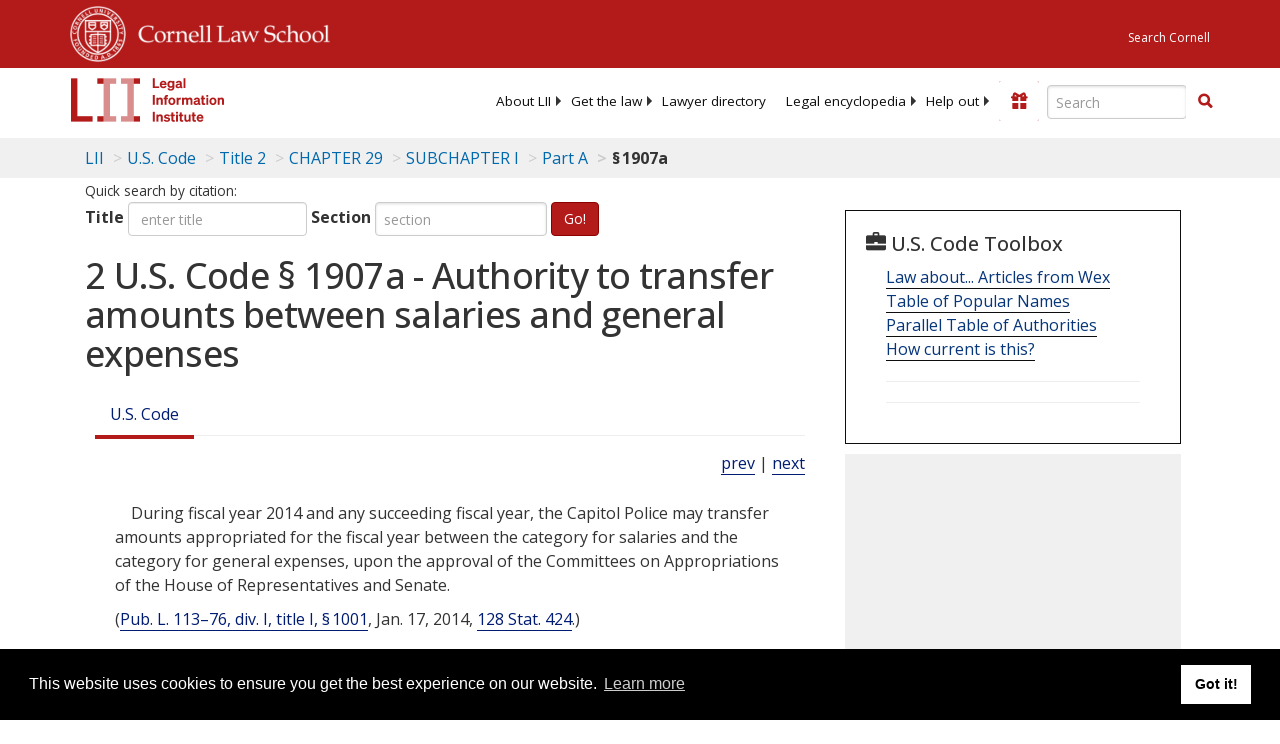

--- FILE ---
content_type: text/html; charset=UTF-8
request_url: https://www.law.cornell.edu/ajax/lii-fundraiser.php
body_size: 1
content:
{"enabled":"0","omitted":false,"onpage":"\/uscode\/text\/2\/1907a"}

--- FILE ---
content_type: text/html; charset=utf-8
request_url: https://www.google.com/recaptcha/api2/aframe
body_size: 269
content:
<!DOCTYPE HTML><html><head><meta http-equiv="content-type" content="text/html; charset=UTF-8"></head><body><script nonce="AqFmA24mD_OJY529zMiQwQ">/** Anti-fraud and anti-abuse applications only. See google.com/recaptcha */ try{var clients={'sodar':'https://pagead2.googlesyndication.com/pagead/sodar?'};window.addEventListener("message",function(a){try{if(a.source===window.parent){var b=JSON.parse(a.data);var c=clients[b['id']];if(c){var d=document.createElement('img');d.src=c+b['params']+'&rc='+(localStorage.getItem("rc::a")?sessionStorage.getItem("rc::b"):"");window.document.body.appendChild(d);sessionStorage.setItem("rc::e",parseInt(sessionStorage.getItem("rc::e")||0)+1);localStorage.setItem("rc::h",'1769628203413');}}}catch(b){}});window.parent.postMessage("_grecaptcha_ready", "*");}catch(b){}</script></body></html>